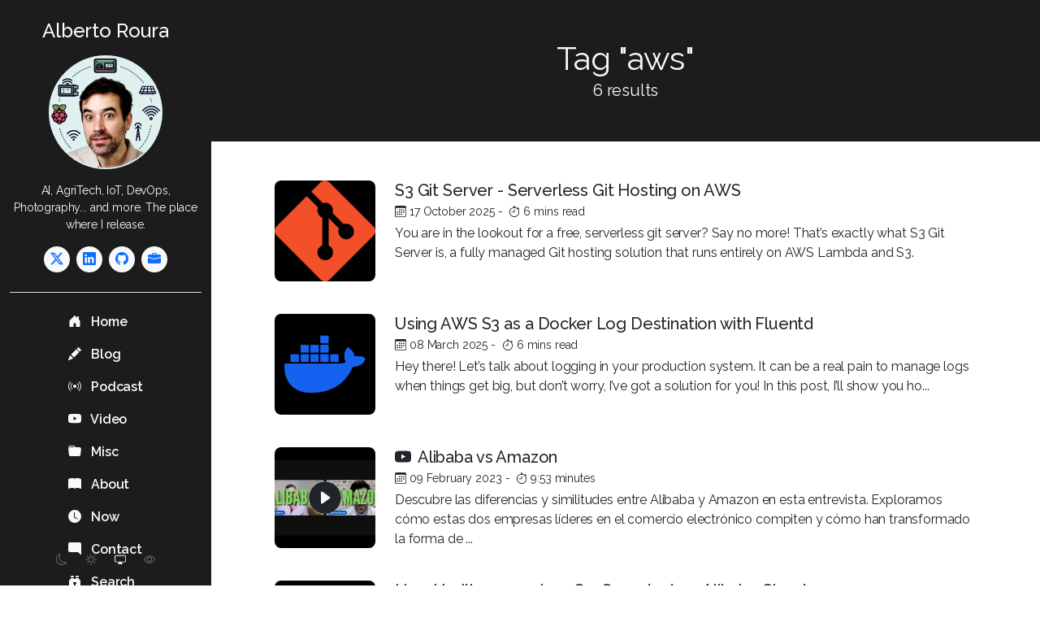

--- FILE ---
content_type: text/html
request_url: https://albertoroura.com/tags/aws/
body_size: 9406
content:










<!doctype html>
<html lang="en" dir="ltr">
<head>
    <meta charset="utf-8">
    <meta http-equiv="X-UA-Compatible" content="IE=edge">
    <meta name="viewport" content="width=device-width, initial-scale=1">

    <link rel="preconnect" href="https://cdn.albertoroura.com" crossorigin>

    <script>
      const {pathname, search} = window.location;
      if (!pathname.endsWith('/') && !search && pathname !== '/404.html') {
        window.location.replace('https://albertoroura.com/tags/aws/');
      }
    </script>

    

    

    

    <title>aws - Alberto Roura</title>
    <meta name="description" content="">
    <meta name="author" content="Alberto Roura">

    <meta property="og:title" content="aws - Alberto Roura">
    <meta property="og:description" content="">
    <meta property="og:image" content="https://albertoroura.com/assets/theme/social.png?x-oss-process=image/watermark,g_nw,type_ZHJvaWRzYW5zZmFsbGJhY2s,size_50,x_100,y_100,color_DEE2E6,text_YXdz">
    <meta property="og:type" content="website">
    <meta property="og:site_name" content="Alberto Roura">
    <meta property="og:locale" content="en">
    <meta property="og:url" content="https://albertoroura.com/tags/aws/">

    <meta name="twitter:card" content="summary_large_image">
    <meta name="twitter:site:id" content="@rouralberto">
    <meta name="twitter:creator" content="@rouralberto">
    <meta name="twitter:description" content="">
    <meta name="twitter:title" content="aws - Alberto Roura">
    <meta name="twitter:image" content="https://albertoroura.com/assets/theme/social.png?x-oss-process=image/watermark,g_nw,type_ZHJvaWRzYW5zZmFsbGJhY2s,size_50,x_100,y_100,color_DEE2E6,text_YXdz">
    <meta name="twitter:image:alt" content="aws">

    
    <link rel="canonical" href="https://albertoroura.com/tags/aws/">

    
    

    <link rel="icon" href="https://albertoroura.com/favicon.ico" sizes="32x32">
    <link rel="icon" href="https://albertoroura.com/favicon-48x48.ico" sizes="48x48">
    <link rel="icon" href="https://albertoroura.com/safari-pinned-tab.svg" type="image/svg+xml">
    <link rel="apple-touch-icon" href="https://albertoroura.com/android-chrome-192x192.png">
    <link rel="manifest" href="https://albertoroura.com/site.webmanifest">
    <meta name="theme-color" content="#212529">

    <style>/* 2026 Refresh: Critical CSS */
html {
    -webkit-font-smoothing: antialiased;
    -moz-osx-font-smoothing: grayscale;
}

/* Prevent layout shift during theme load */
html, body {
    transition: background-color 350ms ease, color 350ms ease;
}

.bi {
    width: 1em;
    height: 1em;
    margin-top: -.2em;
}

#search,
#img-preview {
    -webkit-backdrop-filter: blur(4px);
    backdrop-filter: blur(4px);
    width: 1px;
    height: 1px;
    z-index: 1;
    opacity: 0;
}

.search #search,
.img-preview #img-preview {
    transition: opacity 200ms ease;
    width: 100vw;
    height: 100vh;
    opacity: 1;
}


    
        @font-face {
            font-family: Raleway;
            font-style: normal;
            font-weight: 400;
            font-display: swap;
            src: url(/assets/theme/fonts/Raleway.woff2) format('woff2');
            unicode-range: U+0000-00FF, U+0131, U+0152-0153, U+02BB-02BC, U+02C6, U+02DA, U+02DC, U+0304, U+0308, U+0329, U+2000-206F, U+2074, U+20AC, U+2122, U+2191, U+2193, U+2212, U+2215, U+FEFF, U+FFFD;
        }
    
        @font-face {
            font-family: Raleway;
            font-style: normal;
            font-weight: 500;
            font-display: swap;
            src: url(/assets/theme/fonts/Raleway.woff2) format('woff2');
            unicode-range: U+0000-00FF, U+0131, U+0152-0153, U+02BB-02BC, U+02C6, U+02DA, U+02DC, U+0304, U+0308, U+0329, U+2000-206F, U+2074, U+20AC, U+2122, U+2191, U+2193, U+2212, U+2215, U+FEFF, U+FFFD;
        }
    
        @font-face {
            font-family: Raleway;
            font-style: normal;
            font-weight: 600;
            font-display: swap;
            src: url(/assets/theme/fonts/Raleway.woff2) format('woff2');
            unicode-range: U+0000-00FF, U+0131, U+0152-0153, U+02BB-02BC, U+02C6, U+02DA, U+02DC, U+0304, U+0308, U+0329, U+2000-206F, U+2074, U+20AC, U+2122, U+2191, U+2193, U+2212, U+2215, U+FEFF, U+FFFD;
        }
    

</style>

    <link rel="stylesheet" href="https://albertoroura.com/assets/style.css?v=1768909141">

    

    
        <script defer src="https://www.googletagmanager.com/gtag/js?id=G-L4ZYVG7DVP"></script>
        <script>
          window.dataLayer = window.dataLayer || [];

          function gtag () {
            dataLayer.push(arguments);
          }

          gtag('js', new Date());

          gtag('config', 'G-L4ZYVG7DVP');
        </script>
    
</head>
<body class="">


<header id="header" class="z-1 text-center bg-black text-light">

    <h1 class="d-none d-lg-block h4 pt-lg-4 mb-2">
        <a class="text-decoration-none text-white" href="https://albertoroura.com/">Alberto Roura</a>
    </h1>

    <nav class="navbar navbar-expand-lg navbar-dark">
        <div class="container-fluid">

            <button class="navbar-toggler rounded py-1 px-2" title="Toggle menu" type="button"
                    onclick="toggleMenu()"
                    aria-expanded="false"
                    aria-controls="main-menu"
                    aria-label="Toggle navigation menu">
                <svg xmlns="http://www.w3.org/2000/svg" width="16" height="16" fill="currentColor" class="bi bi-list " viewBox="0 0 16 16">  <path fill-rule="evenodd" d="M2.5 12a.5.5 0 0 1 .5-.5h10a.5.5 0 0 1 0 1H3a.5.5 0 0 1-.5-.5m0-4a.5.5 0 0 1 .5-.5h10a.5.5 0 0 1 0 1H3a.5.5 0 0 1-.5-.5m0-4a.5.5 0 0 1 .5-.5h10a.5.5 0 0 1 0 1H3a.5.5 0 0 1-.5-.5"/></svg>
            </button>

            <a class="d-lg-none navbar-brand" href="https://albertoroura.com/">Alberto Roura</a>

            
            <div id="main-menu" class="collapse navbar-collapse flex-column" aria-hidden="false" role="navigation">
                <div class="pt-1 pt-md-3 pt-lg-0">
                    <img class="mb-3 rounded-circle mx-auto profile-img"
                         alt="Alberto Roura" height="80" width="80" loading="lazy"
                         src="https://cdn.albertoroura.com/media/alberto-roura-avatar.png?x-oss-process=image/format,webp/resize,l_80" sizes="(min-width: 992px) 280px, 160px"
                         srcset="https://cdn.albertoroura.com/media/alberto-roura-avatar.png?x-oss-process=image/format,webp/resize,l_160 160w, https://cdn.albertoroura.com/media/alberto-roura-avatar.png?x-oss-process=image/format,webp/resize,l_280 280w">

                    <p class="small m-0">AI, AgriTech, IoT, DevOps, Photography... and more.&nbsp;The place where I release.</p>

                    <ul class="list-inline pt-2 pb-3 pt-md-3 pb-md-4 mx-auto border-bottom"><li class="list-inline-item">
                                <a class="social-link bg-light d-inline-block rounded-circle link-primary"
                                   title="Twitter/X" href="https://x.com/rouralberto" target="_blank">
                                    <svg xmlns="http://www.w3.org/2000/svg" width="16" height="16" fill="currentColor" class="bi bi-twitter-x " viewBox="0 0 16 16">  <path d="M12.6.75h2.454l-5.36 6.142L16 15.25h-4.937l-3.867-5.07-4.425 5.07H.316l5.733-6.57L0 .75h5.063l3.495 4.633L12.601.75Zm-.86 13.028h1.36L4.323 2.145H2.865z"/></svg>
                                </a>
                            </li><li class="list-inline-item">
                                <a class="social-link bg-light d-inline-block rounded-circle link-primary"
                                   title="LinkedIn" href="https://www.linkedin.com/in/rouralberto" target="_blank">
                                    <svg xmlns="http://www.w3.org/2000/svg" width="16" height="16" fill="currentColor" class="bi bi-linkedin " viewBox="0 0 16 16">  <path d="M0 1.146C0 .513.526 0 1.175 0h13.65C15.474 0 16 .513 16 1.146v13.708c0 .633-.526 1.146-1.175 1.146H1.175C.526 16 0 15.487 0 14.854zm4.943 12.248V6.169H2.542v7.225zm-1.2-8.212c.837 0 1.358-.554 1.358-1.248-.015-.709-.52-1.248-1.342-1.248S2.4 3.226 2.4 3.934c0 .694.521 1.248 1.327 1.248zm4.908 8.212V9.359c0-.216.016-.432.08-.586.173-.431.568-.878 1.232-.878.869 0 1.216.662 1.216 1.634v3.865h2.401V9.25c0-2.22-1.184-3.252-2.764-3.252-1.274 0-1.845.7-2.165 1.193v.025h-.016l.016-.025V6.169h-2.4c.03.678 0 7.225 0 7.225z"/></svg>
                                </a>
                            </li><li class="list-inline-item">
                                <a class="social-link bg-light d-inline-block rounded-circle link-primary"
                                   title="GitHub" href="https://github.com/rouralberto" target="_blank">
                                    <svg xmlns="http://www.w3.org/2000/svg" width="16" height="16" fill="currentColor" class="bi bi-github " viewBox="0 0 16 16">  <path d="M8 0C3.58 0 0 3.58 0 8c0 3.54 2.29 6.53 5.47 7.59.4.07.55-.17.55-.38 0-.19-.01-.82-.01-1.49-2.01.37-2.53-.49-2.69-.94-.09-.23-.48-.94-.82-1.13-.28-.15-.68-.52-.01-.53.63-.01 1.08.58 1.23.82.72 1.21 1.87.87 2.33.66.07-.52.28-.87.51-1.07-1.78-.2-3.64-.89-3.64-3.95 0-.87.31-1.59.82-2.15-.08-.2-.36-1.02.08-2.12 0 0 .67-.21 2.2.82.64-.18 1.32-.27 2-.27s1.36.09 2 .27c1.53-1.04 2.2-.82 2.2-.82.44 1.1.16 1.92.08 2.12.51.56.82 1.27.82 2.15 0 3.07-1.87 3.75-3.65 3.95.29.25.54.73.54 1.48 0 1.07-.01 1.93-.01 2.2 0 .21.15.46.55.38A8.01 8.01 0 0 0 16 8c0-4.42-3.58-8-8-8"/></svg>
                                </a>
                            </li><li class="list-inline-item">
                                <a class="social-link bg-light d-inline-block rounded-circle link-primary"
                                   title="Guztia" href="https://guztia.com/" target="_blank">
                                    <svg xmlns="http://www.w3.org/2000/svg" width="16" height="16" fill="currentColor" class="bi bi-briefcase-fill " viewBox="0 0 16 16">  <path d="M6.5 1A1.5 1.5 0 0 0 5 2.5V3H1.5A1.5 1.5 0 0 0 0 4.5v1.384l7.614 2.03a1.5 1.5 0 0 0 .772 0L16 5.884V4.5A1.5 1.5 0 0 0 14.5 3H11v-.5A1.5 1.5 0 0 0 9.5 1zm0 1h3a.5.5 0 0 1 .5.5V3H6v-.5a.5.5 0 0 1 .5-.5"/>  <path d="M0 12.5A1.5 1.5 0 0 0 1.5 14h13a1.5 1.5 0 0 0 1.5-1.5V6.85L8.129 8.947a.5.5 0 0 1-.258 0L0 6.85z"/></svg>
                                </a>
                            </li></ul>
                </div>

                <ul class="navbar-nav flex-column fw-bold text-start">
                    <li class="nav-item">
                        <a class="nav-link " href="https://albertoroura.com/latest/">
                            <svg xmlns="http://www.w3.org/2000/svg" width="16" height="16" fill="currentColor" class="bi bi-house-door-fill me-2" viewBox="0 0 16 16">  <path d="M6.5 14.5v-3.505c0-.245.25-.495.5-.495h2c.25 0 .5.25.5.5v3.5a.5.5 0 0 0 .5.5h4a.5.5 0 0 0 .5-.5v-7a.5.5 0 0 0-.146-.354L13 5.793V2.5a.5.5 0 0 0-.5-.5h-1a.5.5 0 0 0-.5.5v1.293L8.354 1.146a.5.5 0 0 0-.708 0l-6 6A.5.5 0 0 0 1.5 7.5v7a.5.5 0 0 0 .5.5h4a.5.5 0 0 0 .5-.5"/></svg>
                            Home
                        </a>
                    </li>

                    

                    <li class="nav-item">
                        <a class="nav-link "
                           href="https://albertoroura.com/blog/">
                            <svg xmlns="http://www.w3.org/2000/svg" width="16" height="16" fill="currentColor" class="bi bi-pencil-fill me-2" viewBox="0 0 16 16">  <path d="M12.854.146a.5.5 0 0 0-.707 0L10.5 1.793 14.207 5.5l1.647-1.646a.5.5 0 0 0 0-.708zm.646 6.061L9.793 2.5 3.293 9H3.5a.5.5 0 0 1 .5.5v.5h.5a.5.5 0 0 1 .5.5v.5h.5a.5.5 0 0 1 .5.5v.5h.5a.5.5 0 0 1 .5.5v.207zm-7.468 7.468A.5.5 0 0 1 6 13.5V13h-.5a.5.5 0 0 1-.5-.5V12h-.5a.5.5 0 0 1-.5-.5V11h-.5a.5.5 0 0 1-.5-.5V10h-.5a.5.5 0 0 1-.175-.032l-.179.178a.5.5 0 0 0-.11.168l-2 5a.5.5 0 0 0 .65.65l5-2a.5.5 0 0 0 .168-.11z"/></svg>
                            Blog
                        </a>
                    </li>
                    <li class="nav-item">
                        <a class="nav-link "
                           href="https://albertoroura.com/codigo-y-caos/">
                            <svg xmlns="http://www.w3.org/2000/svg" width="16" height="16" fill="currentColor" class="bi bi-broadcast me-2" viewBox="0 0 16 16">  <path d="M3.05 3.05a7 7 0 0 0 0 9.9.5.5 0 0 1-.707.707 8 8 0 0 1 0-11.314.5.5 0 0 1 .707.707m2.122 2.122a4 4 0 0 0 0 5.656.5.5 0 1 1-.708.708 5 5 0 0 1 0-7.072.5.5 0 0 1 .708.708m5.656-.708a.5.5 0 0 1 .708 0 5 5 0 0 1 0 7.072.5.5 0 1 1-.708-.708 4 4 0 0 0 0-5.656.5.5 0 0 1 0-.708m2.122-2.12a.5.5 0 0 1 .707 0 8 8 0 0 1 0 11.313.5.5 0 0 1-.707-.707 7 7 0 0 0 0-9.9.5.5 0 0 1 0-.707zM10 8a2 2 0 1 1-4 0 2 2 0 0 1 4 0"/></svg>
                            Podcast
                        </a>
                    </li>
                    <li class="nav-item">
                        <a class="nav-link "
                           href="https://albertoroura.com/tech-vlog/">
                            <svg xmlns="http://www.w3.org/2000/svg" width="16" height="16" fill="currentColor" class="bi bi-youtube me-2" viewBox="0 0 16 16">  <path d="M8.051 1.999h.089c.822.003 4.987.033 6.11.335a2.01 2.01 0 0 1 1.415 1.42c.101.38.172.883.22 1.402l.01.104.022.26.008.104c.065.914.073 1.77.074 1.957v.075c-.001.194-.01 1.108-.082 2.06l-.008.105-.009.104c-.05.572-.124 1.14-.235 1.558a2.01 2.01 0 0 1-1.415 1.42c-1.16.312-5.569.334-6.18.335h-.142c-.309 0-1.587-.006-2.927-.052l-.17-.006-.087-.004-.171-.007-.171-.007c-1.11-.049-2.167-.128-2.654-.26a2.01 2.01 0 0 1-1.415-1.419c-.111-.417-.185-.986-.235-1.558L.09 9.82l-.008-.104A31 31 0 0 1 0 7.68v-.123c.002-.215.01-.958.064-1.778l.007-.103.003-.052.008-.104.022-.26.01-.104c.048-.519.119-1.023.22-1.402a2.01 2.01 0 0 1 1.415-1.42c.487-.13 1.544-.21 2.654-.26l.17-.007.172-.006.086-.003.171-.007A100 100 0 0 1 7.858 2zM6.4 5.209v4.818l4.157-2.408z"/></svg>
                            Video
                        </a>
                    </li>
                    <li class="nav-item">
                        <a class="nav-link "
                           href="https://albertoroura.com/misc/">
                            <svg xmlns="http://www.w3.org/2000/svg" width="16" height="16" fill="currentColor" class="bi bi-folder-fill me-2" viewBox="0 0 16 16">  <path d="M9.828 3h3.982a2 2 0 0 1 1.992 2.181l-.637 7A2 2 0 0 1 13.174 14H2.825a2 2 0 0 1-1.991-1.819l-.637-7a2 2 0 0 1 .342-1.31L.5 3a2 2 0 0 1 2-2h3.672a2 2 0 0 1 1.414.586l.828.828A2 2 0 0 0 9.828 3m-8.322.12q.322-.119.684-.12h5.396l-.707-.707A1 1 0 0 0 6.172 2H2.5a1 1 0 0 0-1 .981z"/></svg>
                            Misc
                        </a>
                    </li>
                    <li class="nav-item">
                        <a class="nav-link "
                           href="https://albertoroura.com/about-this-blog/">
                            <svg xmlns="http://www.w3.org/2000/svg" width="16" height="16" fill="currentColor" class="bi bi-book-fill me-2" viewBox="0 0 16 16">  <path d="M8 1.783C7.015.936 5.587.81 4.287.94c-1.514.153-3.042.672-3.994 1.105A.5.5 0 0 0 0 2.5v11a.5.5 0 0 0 .707.455c.882-.4 2.303-.881 3.68-1.02 1.409-.142 2.59.087 3.223.877a.5.5 0 0 0 .78 0c.633-.79 1.814-1.019 3.222-.877 1.378.139 2.8.62 3.681 1.02A.5.5 0 0 0 16 13.5v-11a.5.5 0 0 0-.293-.455c-.952-.433-2.48-.952-3.994-1.105C10.413.809 8.985.936 8 1.783"/></svg>
                            About
                        </a>
                    </li>
                    <li class="nav-item">
                        <a class="nav-link "
                           href="https://albertoroura.com/now/">
                            <svg xmlns="http://www.w3.org/2000/svg" width="16" height="16" fill="currentColor" class="bi bi-clock-fill me-2" viewBox="0 0 16 16">  <path d="M16 8A8 8 0 1 1 0 8a8 8 0 0 1 16 0M8 3.5a.5.5 0 0 0-1 0V9a.5.5 0 0 0 .252.434l3.5 2a.5.5 0 0 0 .496-.868L8 8.71z"/></svg>
                            Now
                        </a>
                    </li>
                    <li class="nav-item">
                        <a class="nav-link "
                           href="https://albertoroura.com/contact-me/">
                            <svg xmlns="http://www.w3.org/2000/svg" width="16" height="16" fill="currentColor" class="bi bi-chat-right-fill me-2" viewBox="0 0 16 16">  <path d="M14 0a2 2 0 0 1 2 2v12.793a.5.5 0 0 1-.854.353l-2.853-2.853a1 1 0 0 0-.707-.293H2a2 2 0 0 1-2-2V2a2 2 0 0 1 2-2z"/></svg>
                            Contact
                        </a>
                    </li>
                    <li id="open-search" class="nav-item">
                    <span class="nav-link" role="button">
                        <svg xmlns="http://www.w3.org/2000/svg" width="16" height="16" fill="currentColor" class="bi bi-binoculars-fill me-2" viewBox="0 0 16 16">  <path d="M4.5 1A1.5 1.5 0 0 0 3 2.5V3h4v-.5A1.5 1.5 0 0 0 5.5 1zM7 4v1h2V4h4v.882a.5.5 0 0 0 .276.447l.895.447A1.5 1.5 0 0 1 15 7.118V13H9v-1.5a.5.5 0 0 1 .146-.354l.854-.853V9.5a.5.5 0 0 0-.5-.5h-3a.5.5 0 0 0-.5.5v.793l.854.853A.5.5 0 0 1 7 11.5V13H1V7.118a1.5 1.5 0 0 1 .83-1.342l.894-.447A.5.5 0 0 0 3 4.882V4zM1 14v.5A1.5 1.5 0 0 0 2.5 16h3A1.5 1.5 0 0 0 7 14.5V14zm8 0v.5a1.5 1.5 0 0 0 1.5 1.5h3a1.5 1.5 0 0 0 1.5-1.5V14zm4-11H9v-.5A1.5 1.5 0 0 1 10.5 1h1A1.5 1.5 0 0 1 13 2.5z"/></svg>
                        Search
                    </span>
                    </li>
                </ul>

                
                    <hr class="d-none d-lg-block-disabled w-50">
                    <ul class="d-none navbar-nav flex-column fw-bold text-start">
                        <li class="nav-item">
                            <a class="nav-link "
                               href="https://albertoroura.com/cloud-consulting/">
                                <svg xmlns="http://www.w3.org/2000/svg" width="16" height="16" fill="currentColor" class="bi bi-hammer link-warning me-2" viewBox="0 0 16 16">  <path d="M9.972 2.508a.5.5 0 0 0-.16-.556l-.178-.129a5 5 0 0 0-2.076-.783C6.215.862 4.504 1.229 2.84 3.133H1.786a.5.5 0 0 0-.354.147L.146 4.567a.5.5 0 0 0 0 .706l2.571 2.579a.5.5 0 0 0 .708 0l1.286-1.29a.5.5 0 0 0 .146-.353V5.57l8.387 8.873A.5.5 0 0 0 14 14.5l1.5-1.5a.5.5 0 0 0 .017-.689l-9.129-8.63c.747-.456 1.772-.839 3.112-.839a.5.5 0 0 0 .472-.334"/></svg>
                                <span class="text-white fw-normal">Hire Me!</span>
                            </a>
                        </li>
                    </ul>
                
            </div>

        </div>
    </nav>

    <div class="mode-switch position-fixed bottom-0 left-0 pb-3 d-none d-lg-block">
    <button title="Dark mode" id="dark" class="mode-btn btn btn-sm btn-default text-secondary">
        <svg xmlns="http://www.w3.org/2000/svg" width="16" height="16" fill="currentColor" class="bi bi-moon " viewBox="0 0 16 16">  <path d="M6 .278a.77.77 0 0 1 .08.858 7.2 7.2 0 0 0-.878 3.46c0 4.021 3.278 7.277 7.318 7.277q.792-.001 1.533-.16a.79.79 0 0 1 .81.316.73.73 0 0 1-.031.893A8.35 8.35 0 0 1 8.344 16C3.734 16 0 12.286 0 7.71 0 4.266 2.114 1.312 5.124.06A.75.75 0 0 1 6 .278M4.858 1.311A7.27 7.27 0 0 0 1.025 7.71c0 4.02 3.279 7.276 7.319 7.276a7.32 7.32 0 0 0 5.205-2.162q-.506.063-1.029.063c-4.61 0-8.343-3.714-8.343-8.29 0-1.167.242-2.278.681-3.286"/></svg>
    </button>
    <button title="Light mode" id="light" class="mode-btn btn btn-sm btn-default text-secondary">
        <svg xmlns="http://www.w3.org/2000/svg" width="16" height="16" fill="currentColor" class="bi bi-sun " viewBox="0 0 16 16">  <path d="M8 11a3 3 0 1 1 0-6 3 3 0 0 1 0 6m0 1a4 4 0 1 0 0-8 4 4 0 0 0 0 8M8 0a.5.5 0 0 1 .5.5v2a.5.5 0 0 1-1 0v-2A.5.5 0 0 1 8 0m0 13a.5.5 0 0 1 .5.5v2a.5.5 0 0 1-1 0v-2A.5.5 0 0 1 8 13m8-5a.5.5 0 0 1-.5.5h-2a.5.5 0 0 1 0-1h2a.5.5 0 0 1 .5.5M3 8a.5.5 0 0 1-.5.5h-2a.5.5 0 0 1 0-1h2A.5.5 0 0 1 3 8m10.657-5.657a.5.5 0 0 1 0 .707l-1.414 1.415a.5.5 0 1 1-.707-.708l1.414-1.414a.5.5 0 0 1 .707 0m-9.193 9.193a.5.5 0 0 1 0 .707L3.05 13.657a.5.5 0 0 1-.707-.707l1.414-1.414a.5.5 0 0 1 .707 0m9.193 2.121a.5.5 0 0 1-.707 0l-1.414-1.414a.5.5 0 0 1 .707-.707l1.414 1.414a.5.5 0 0 1 0 .707M4.464 4.465a.5.5 0 0 1-.707 0L2.343 3.05a.5.5 0 1 1 .707-.707l1.414 1.414a.5.5 0 0 1 0 .708"/></svg>
    </button>
    <button title="System preferred mode" id="system" class="mode-btn btn btn-sm btn-default text-secondary">
        <svg xmlns="http://www.w3.org/2000/svg" width="16" height="16" fill="currentColor" class="bi bi-display " viewBox="0 0 16 16">  <path d="M0 4s0-2 2-2h12s2 0 2 2v6s0 2-2 2h-4q0 1 .25 1.5H11a.5.5 0 0 1 0 1H5a.5.5 0 0 1 0-1h.75Q6 13 6 12H2s-2 0-2-2zm1.398-.855a.76.76 0 0 0-.254.302A1.5 1.5 0 0 0 1 4.01V10c0 .325.078.502.145.602q.105.156.302.254a1.5 1.5 0 0 0 .538.143L2.01 11H14c.325 0 .502-.078.602-.145a.76.76 0 0 0 .254-.302 1.5 1.5 0 0 0 .143-.538L15 9.99V4c0-.325-.078-.502-.145-.602a.76.76 0 0 0-.302-.254A1.5 1.5 0 0 0 13.99 3H2c-.325 0-.502.078-.602.145"/></svg>
    </button>
    <button title="Site Identification mode" id="toggleId" class="btn btn-sm btn-default text-secondary">
        <svg xmlns="http://www.w3.org/2000/svg" width="16" height="16" fill="currentColor" class="bi bi-eye-slash id-off-btn" viewBox="0 0 16 16">  <path d="M13.359 11.238C15.06 9.72 16 8 16 8s-3-5.5-8-5.5a7 7 0 0 0-2.79.588l.77.771A6 6 0 0 1 8 3.5c2.12 0 3.879 1.168 5.168 2.457A13 13 0 0 1 14.828 8q-.086.13-.195.288c-.335.48-.83 1.12-1.465 1.755q-.247.248-.517.486z"/>  <path d="M11.297 9.176a3.5 3.5 0 0 0-4.474-4.474l.823.823a2.5 2.5 0 0 1 2.829 2.829zm-2.943 1.299.822.822a3.5 3.5 0 0 1-4.474-4.474l.823.823a2.5 2.5 0 0 0 2.829 2.829"/>  <path d="M3.35 5.47q-.27.24-.518.487A13 13 0 0 0 1.172 8l.195.288c.335.48.83 1.12 1.465 1.755C4.121 11.332 5.881 12.5 8 12.5c.716 0 1.39-.133 2.02-.36l.77.772A7 7 0 0 1 8 13.5C3 13.5 0 8 0 8s.939-1.721 2.641-3.238l.708.709zm10.296 8.884-12-12 .708-.708 12 12z"/></svg>
        <svg xmlns="http://www.w3.org/2000/svg" width="16" height="16" fill="currentColor" class="bi bi-eye id-on-btn" viewBox="0 0 16 16">  <path d="M16 8s-3-5.5-8-5.5S0 8 0 8s3 5.5 8 5.5S16 8 16 8M1.173 8a13 13 0 0 1 1.66-2.043C4.12 4.668 5.88 3.5 8 3.5s3.879 1.168 5.168 2.457A13 13 0 0 1 14.828 8q-.086.13-.195.288c-.335.48-.83 1.12-1.465 1.755C11.879 11.332 10.119 12.5 8 12.5s-3.879-1.168-5.168-2.457A13 13 0 0 1 1.172 8z"/>  <path d="M8 5.5a2.5 2.5 0 1 0 0 5 2.5 2.5 0 0 0 0-5M4.5 8a3.5 3.5 0 1 1 7 0 3.5 3.5 0 0 1-7 0"/></svg>
    </button>
</div>

<script>
  function setTheme (mode = 'auto') {
    const userMode = localStorage.getItem('bs-theme');
    const sysMode = window.matchMedia('(prefers-color-scheme: light)').matches;
    const useSystem = mode === 'system' || (!userMode && mode === 'auto');
    const modeChosen = useSystem ? 'system' : mode === 'dark' || mode === 'light' ? mode : userMode;

    if (useSystem) {
      localStorage.removeItem('bs-theme');
    } else {
      localStorage.setItem('bs-theme', modeChosen);
    }

    document.documentElement.setAttribute('data-bs-theme', useSystem ? (sysMode ? 'light' : 'dark') : modeChosen);
    document.querySelectorAll('.mode-btn').forEach(e => e.classList.remove('text-white'));
    document.getElementById(modeChosen).classList.add('text-white');
  }

  setTheme();
  document.querySelectorAll('.mode-btn').forEach(e => e.addEventListener('click', () => setTheme(e.id)));
  window.matchMedia('(prefers-color-scheme: light)').addEventListener('change', () => setTheme());
</script>

<script>
  if (localStorage.getItem('id-preference') === 'id-off') {
    document.body.classList.add('id-off');
  }

  document.getElementById('toggleId').addEventListener('click', () => {
    if (document.body.classList.toggle('id-off')) {
      localStorage.setItem('id-preference', 'id-off');
    } else {
      localStorage.removeItem('id-preference');
    }
  });
</script>


    <div id="search" class="text-start top-0 start-0 bg-opacity-50 bg-black d-flex position-fixed justify-content-center align-items-center">
    <div class="container d-flex flex-column shadow-lg bg-body max-vh-75 rounded-3 p-3">
        <div class="input-group">
            <label class="d-none" for="search-input">Search input</label>
            <input id="search-input" type="text" class="form-control fs-5 rounded-start" placeholder="Loading…"
                   autocomplete="off" spellcheck="false" data-lpignore="true" disabled>
            <button id="close-search" type="button" class="btn btn-danger" aria-label="Close Search" disabled>
                <span id="loading-search" class="mt-1"></span>
            </button>
        </div>
        <div id="search-results" class="overflow-y-scroll"></div>
    </div>
</div>
<script>
  function initSearch (src, onload) {
    const newScript = document.createElement('script');
    newScript.src = typeof src === 'string' ? src : '/assets/js/search.js?v=1768909141';
    newScript.onload = onload;
    document.getElementById('search').append(newScript);
  }

  document.getElementById('open-search').addEventListener('click', function () {
    if (!window.siteSearch) {
      document.getElementById('loading-search').classList.add('spinner-border');
      initSearch('https://cdn.jsdelivr.net/npm/lunr@2.3.9/lunr.min.js', initSearch);
    }

    document.body.classList.add('search', 'overflow-hidden');
    document.getElementById('search-input').focus();

    toggleMenu('close');
  });
</script>


    <script>
      function toggleMenu (actionOverride) {
        const mainMenu = document.getElementById('main-menu');
        const menuButton = document.querySelector('.navbar-toggler');
        const startsClosed = !mainMenu.classList.contains('show');

        if (actionOverride === 'close' && startsClosed) {
          return;
        }

        // Update ARIA attributes
        menuButton.setAttribute('aria-expanded', startsClosed ? 'true' : 'false');
        mainMenu.setAttribute('aria-hidden', startsClosed ? 'false' : 'true');

        // Toggle tabindex on focusable elements within the menu when hidden
        const focusableElements = mainMenu.querySelectorAll('a, button, [tabindex]');
        focusableElements.forEach(el => {
          el.setAttribute('tabindex', startsClosed ? '0' : '-1');
        });

        mainMenu.classList.remove('collapse', 'show');
        const menuHeight = `${mainMenu.offsetHeight}px`;

        mainMenu.style.height = startsClosed ? null : menuHeight;

        mainMenu.classList.add('collapsing');

        setTimeout(() => mainMenu.style.height = startsClosed ? menuHeight : null, 0);

        setTimeout(() => {
          mainMenu.classList.remove('collapsing');
          mainMenu.style.height = null;
          mainMenu.classList.add('collapse');
          if (startsClosed) {
            mainMenu.classList.add('show');
          }
        }, 700);
      }

      // Initialize tabindex values on page load
      document.addEventListener('DOMContentLoaded', function() {
        const mainMenu = document.getElementById('main-menu');
        if (mainMenu && !mainMenu.classList.contains('show')) {
          const focusableElements = mainMenu.querySelectorAll('a, button, [tabindex]');
          focusableElements.forEach(el => {
            el.setAttribute('tabindex', '-1');
          });
        }
      });
    </script>
</header>


<main>
    












<header class="bg-black text-light text-center py-4 py-lg-5">
    <div class="container">

        <h1 class="display-6 m-0" >
            Tag "aws"
        </h1>

        
            <p class="lead mb-0">
                6 results
            </p>
        

        

    </div>
</header>

    <section class="container py-4 py-md-5 px-md-5 px-xxl-0">
    
        









































<a href="https://albertoroura.com/s3-git-server-serverless-git-hosting-on-aws/" class="row mb-4 pb-4 pb-md-0 text-body text-decoration-none arch-post"
   lang="en">
    <div class="d-none d-md-block col-2">
        <figure class="link-thumb position-relative bg-black overflow-hidden rounded-3" style="padding-bottom: 100%"><img alt="Thumbnail for: S3 Git Server - Serverless Git Hosting on AWS" loading="lazy" src="https://cdn.albertoroura.com/media/git-logo.png?x-oss-process=image/format,webp"
                 class="position-absolute h-100 w-100 object-fit-cover">
        </figure>
    </div>

    <div class="col">
        <h3 class="h5 mb-1">S3 Git Server - Serverless Git Hosting on AWS
        </h3>

        
            <header class="mb-1 small">
                <svg xmlns="http://www.w3.org/2000/svg" width="16" height="16" fill="currentColor" class="bi bi-calendar3 me-1" viewBox="0 0 16 16">  <path d="M14 0H2a2 2 0 0 0-2 2v12a2 2 0 0 0 2 2h12a2 2 0 0 0 2-2V2a2 2 0 0 0-2-2M1 3.857C1 3.384 1.448 3 2 3h12c.552 0 1 .384 1 .857v10.286c0 .473-.448.857-1 .857H2c-.552 0-1-.384-1-.857z"/>  <path d="M6.5 7a1 1 0 1 0 0-2 1 1 0 0 0 0 2m3 0a1 1 0 1 0 0-2 1 1 0 0 0 0 2m3 0a1 1 0 1 0 0-2 1 1 0 0 0 0 2m-9 3a1 1 0 1 0 0-2 1 1 0 0 0 0 2m3 0a1 1 0 1 0 0-2 1 1 0 0 0 0 2m3 0a1 1 0 1 0 0-2 1 1 0 0 0 0 2m3 0a1 1 0 1 0 0-2 1 1 0 0 0 0 2m-9 3a1 1 0 1 0 0-2 1 1 0 0 0 0 2m3 0a1 1 0 1 0 0-2 1 1 0 0 0 0 2m3 0a1 1 0 1 0 0-2 1 1 0 0 0 0 2"/></svg>17 October 2025<span class="mx-1">-</span>

                <svg xmlns="http://www.w3.org/2000/svg" width="16" height="16" fill="currentColor" class="bi bi-stopwatch me-1" viewBox="0 0 16 16">  <path d="M8.5 5.6a.5.5 0 1 0-1 0v2.9h-3a.5.5 0 0 0 0 1H8a.5.5 0 0 0 .5-.5z"/>  <path d="M6.5 1A.5.5 0 0 1 7 .5h2a.5.5 0 0 1 0 1v.57c1.36.196 2.594.78 3.584 1.64l.012-.013.354-.354-.354-.353a.5.5 0 0 1 .707-.708l1.414 1.415a.5.5 0 1 1-.707.707l-.353-.354-.354.354-.013.012A7 7 0 1 1 7 2.071V1.5a.5.5 0 0 1-.5-.5M8 3a6 6 0 1 0 .001 12A6 6 0 0 0 8 3"/></svg>6 mins read</header>
        

        <p class="m-0">
            You are in the lookout for a free, serverless git server? Say no more! That’s exactly what S3 Git Server is, a fully managed Git hosting solution that runs entirely on AWS Lambda and S3.

        </p>

        
    </div>
</a>

    
        









































<a href="https://albertoroura.com/using-aws-s3-as-docker-log-destination-with-fluentd/" class="row mb-4 pb-4 pb-md-0 text-body text-decoration-none arch-post"
   lang="en">
    <div class="d-none d-md-block col-2">
        <figure class="link-thumb position-relative bg-black overflow-hidden rounded-3" style="padding-bottom: 100%"><img alt="Thumbnail for: Using AWS S3 as a Docker Log Destination with Fluentd" loading="lazy" src="https://cdn.albertoroura.com/media/docker.png?x-oss-process=image/format,webp"
                 class="position-absolute h-100 w-100 object-fit-cover">
        </figure>
    </div>

    <div class="col">
        <h3 class="h5 mb-1">Using AWS S3 as a Docker Log Destination with Fluentd
        </h3>

        
            <header class="mb-1 small">
                <svg xmlns="http://www.w3.org/2000/svg" width="16" height="16" fill="currentColor" class="bi bi-calendar3 me-1" viewBox="0 0 16 16">  <path d="M14 0H2a2 2 0 0 0-2 2v12a2 2 0 0 0 2 2h12a2 2 0 0 0 2-2V2a2 2 0 0 0-2-2M1 3.857C1 3.384 1.448 3 2 3h12c.552 0 1 .384 1 .857v10.286c0 .473-.448.857-1 .857H2c-.552 0-1-.384-1-.857z"/>  <path d="M6.5 7a1 1 0 1 0 0-2 1 1 0 0 0 0 2m3 0a1 1 0 1 0 0-2 1 1 0 0 0 0 2m3 0a1 1 0 1 0 0-2 1 1 0 0 0 0 2m-9 3a1 1 0 1 0 0-2 1 1 0 0 0 0 2m3 0a1 1 0 1 0 0-2 1 1 0 0 0 0 2m3 0a1 1 0 1 0 0-2 1 1 0 0 0 0 2m3 0a1 1 0 1 0 0-2 1 1 0 0 0 0 2m-9 3a1 1 0 1 0 0-2 1 1 0 0 0 0 2m3 0a1 1 0 1 0 0-2 1 1 0 0 0 0 2m3 0a1 1 0 1 0 0-2 1 1 0 0 0 0 2"/></svg>08 March 2025<span class="mx-1">-</span>

                <svg xmlns="http://www.w3.org/2000/svg" width="16" height="16" fill="currentColor" class="bi bi-stopwatch me-1" viewBox="0 0 16 16">  <path d="M8.5 5.6a.5.5 0 1 0-1 0v2.9h-3a.5.5 0 0 0 0 1H8a.5.5 0 0 0 .5-.5z"/>  <path d="M6.5 1A.5.5 0 0 1 7 .5h2a.5.5 0 0 1 0 1v.57c1.36.196 2.594.78 3.584 1.64l.012-.013.354-.354-.354-.353a.5.5 0 0 1 .707-.708l1.414 1.415a.5.5 0 1 1-.707.707l-.353-.354-.354.354-.013.012A7 7 0 1 1 7 2.071V1.5a.5.5 0 0 1-.5-.5M8 3a6 6 0 1 0 .001 12A6 6 0 0 0 8 3"/></svg>6 mins read</header>
        

        <p class="m-0">
            Hey there! Let’s talk about logging in your production system. It can be a real pain to manage logs when things get big, but don’t worry, I’ve got a solution for you! In this post, I’ll show you ho...
        </p>

        
    </div>
</a>

    
        









































<a href="https://albertoroura.com/video/alibaba-vs-amazon/" class="row mb-4 pb-4 pb-md-0 text-body text-decoration-none arch-post"
   lang="es">
    <div class="d-none d-md-block col-2">
        <figure class="link-thumb position-relative bg-black overflow-hidden rounded-3" style="padding-bottom: 100%"><svg xmlns="http://www.w3.org/2000/svg" width="16" height="16" fill="currentColor" class="bi bi-play-circle-fill position-absolute z-1 rounded-circle bg-body-tertiary play-icon h1 m-0" viewBox="0 0 16 16">  <path d="M16 8A8 8 0 1 1 0 8a8 8 0 0 1 16 0M6.79 5.093A.5.5 0 0 0 6 5.5v5a.5.5 0 0 0 .79.407l3.5-2.5a.5.5 0 0 0 0-.814z"/></svg><img alt="Thumbnail for: Alibaba vs Amazon" loading="lazy" src="https://vumbnail.com/hXQIY_JdmGg_medium.jpg"
                 class="position-absolute h-100 w-100 object-fit-cover">
        </figure>
    </div>

    <div class="col">
        <h3 class="h5 mb-1"><svg xmlns="http://www.w3.org/2000/svg" width="16" height="16" fill="currentColor" class="bi bi-youtube me-2" viewBox="0 0 16 16">  <path d="M8.051 1.999h.089c.822.003 4.987.033 6.11.335a2.01 2.01 0 0 1 1.415 1.42c.101.38.172.883.22 1.402l.01.104.022.26.008.104c.065.914.073 1.77.074 1.957v.075c-.001.194-.01 1.108-.082 2.06l-.008.105-.009.104c-.05.572-.124 1.14-.235 1.558a2.01 2.01 0 0 1-1.415 1.42c-1.16.312-5.569.334-6.18.335h-.142c-.309 0-1.587-.006-2.927-.052l-.17-.006-.087-.004-.171-.007-.171-.007c-1.11-.049-2.167-.128-2.654-.26a2.01 2.01 0 0 1-1.415-1.419c-.111-.417-.185-.986-.235-1.558L.09 9.82l-.008-.104A31 31 0 0 1 0 7.68v-.123c.002-.215.01-.958.064-1.778l.007-.103.003-.052.008-.104.022-.26.01-.104c.048-.519.119-1.023.22-1.402a2.01 2.01 0 0 1 1.415-1.42c.487-.13 1.544-.21 2.654-.26l.17-.007.172-.006.086-.003.171-.007A100 100 0 0 1 7.858 2zM6.4 5.209v4.818l4.157-2.408z"/></svg>Alibaba vs Amazon
        </h3>

        
            <header class="mb-1 small">
                <svg xmlns="http://www.w3.org/2000/svg" width="16" height="16" fill="currentColor" class="bi bi-calendar3 me-1" viewBox="0 0 16 16">  <path d="M14 0H2a2 2 0 0 0-2 2v12a2 2 0 0 0 2 2h12a2 2 0 0 0 2-2V2a2 2 0 0 0-2-2M1 3.857C1 3.384 1.448 3 2 3h12c.552 0 1 .384 1 .857v10.286c0 .473-.448.857-1 .857H2c-.552 0-1-.384-1-.857z"/>  <path d="M6.5 7a1 1 0 1 0 0-2 1 1 0 0 0 0 2m3 0a1 1 0 1 0 0-2 1 1 0 0 0 0 2m3 0a1 1 0 1 0 0-2 1 1 0 0 0 0 2m-9 3a1 1 0 1 0 0-2 1 1 0 0 0 0 2m3 0a1 1 0 1 0 0-2 1 1 0 0 0 0 2m3 0a1 1 0 1 0 0-2 1 1 0 0 0 0 2m3 0a1 1 0 1 0 0-2 1 1 0 0 0 0 2m-9 3a1 1 0 1 0 0-2 1 1 0 0 0 0 2m3 0a1 1 0 1 0 0-2 1 1 0 0 0 0 2m3 0a1 1 0 1 0 0-2 1 1 0 0 0 0 2"/></svg>09 February 2023<span class="mx-1">-</span>

                <svg xmlns="http://www.w3.org/2000/svg" width="16" height="16" fill="currentColor" class="bi bi-stopwatch me-1" viewBox="0 0 16 16">  <path d="M8.5 5.6a.5.5 0 1 0-1 0v2.9h-3a.5.5 0 0 0 0 1H8a.5.5 0 0 0 .5-.5z"/>  <path d="M6.5 1A.5.5 0 0 1 7 .5h2a.5.5 0 0 1 0 1v.57c1.36.196 2.594.78 3.584 1.64l.012-.013.354-.354-.354-.353a.5.5 0 0 1 .707-.708l1.414 1.415a.5.5 0 1 1-.707.707l-.353-.354-.354.354-.013.012A7 7 0 1 1 7 2.071V1.5a.5.5 0 0 1-.5-.5M8 3a6 6 0 1 0 .001 12A6 6 0 0 0 8 3"/></svg>9:53 minutes</header>
        

        <p class="m-0">
            Descubre las diferencias y similitudes entre Alibaba y Amazon en esta entrevista. Exploramos cómo estas dos empresas
líderes en el comercio electrónico compiten y cómo han transformado la forma de ...
        </p>

        
    </div>
</a>

    
        









































<a href="https://albertoroura.com/how-i-built-a-serverless-saas-product-on-alibaba-cloud/" class="row mb-4 pb-4 pb-md-0 text-body text-decoration-none arch-post"
   lang="en">
    <div class="d-none d-md-block col-2">
        <figure class="link-thumb position-relative bg-black overflow-hidden rounded-3" style="padding-bottom: 100%"><img alt="Thumbnail for: How I built a serverless SaaS product on Alibaba Cloud" loading="lazy" src="https://cdn.albertoroura.com/media/alicloud.png?x-oss-process=image/format,webp"
                 class="position-absolute h-100 w-100 object-fit-cover">
        </figure>
    </div>

    <div class="col">
        <h3 class="h5 mb-1">How I built a serverless SaaS product on Alibaba Cloud
        </h3>

        
            <header class="mb-1 small">
                <svg xmlns="http://www.w3.org/2000/svg" width="16" height="16" fill="currentColor" class="bi bi-calendar3 me-1" viewBox="0 0 16 16">  <path d="M14 0H2a2 2 0 0 0-2 2v12a2 2 0 0 0 2 2h12a2 2 0 0 0 2-2V2a2 2 0 0 0-2-2M1 3.857C1 3.384 1.448 3 2 3h12c.552 0 1 .384 1 .857v10.286c0 .473-.448.857-1 .857H2c-.552 0-1-.384-1-.857z"/>  <path d="M6.5 7a1 1 0 1 0 0-2 1 1 0 0 0 0 2m3 0a1 1 0 1 0 0-2 1 1 0 0 0 0 2m3 0a1 1 0 1 0 0-2 1 1 0 0 0 0 2m-9 3a1 1 0 1 0 0-2 1 1 0 0 0 0 2m3 0a1 1 0 1 0 0-2 1 1 0 0 0 0 2m3 0a1 1 0 1 0 0-2 1 1 0 0 0 0 2m3 0a1 1 0 1 0 0-2 1 1 0 0 0 0 2m-9 3a1 1 0 1 0 0-2 1 1 0 0 0 0 2m3 0a1 1 0 1 0 0-2 1 1 0 0 0 0 2m3 0a1 1 0 1 0 0-2 1 1 0 0 0 0 2"/></svg>11 July 2019<span class="mx-1">-</span>

                <svg xmlns="http://www.w3.org/2000/svg" width="16" height="16" fill="currentColor" class="bi bi-stopwatch me-1" viewBox="0 0 16 16">  <path d="M8.5 5.6a.5.5 0 1 0-1 0v2.9h-3a.5.5 0 0 0 0 1H8a.5.5 0 0 0 .5-.5z"/>  <path d="M6.5 1A.5.5 0 0 1 7 .5h2a.5.5 0 0 1 0 1v.57c1.36.196 2.594.78 3.584 1.64l.012-.013.354-.354-.354-.353a.5.5 0 0 1 .707-.708l1.414 1.415a.5.5 0 1 1-.707.707l-.353-.354-.354.354-.013.012A7 7 0 1 1 7 2.071V1.5a.5.5 0 0 1-.5-.5M8 3a6 6 0 1 0 .001 12A6 6 0 0 0 8 3"/></svg>11 mins read</header>
        

        <p class="m-0">
            Cirrus Audit Panel is a multicloud resource optimisation SaaS platform targeted to SME businesses (investors welcomed). It aims to help IT professionals deal with multiple cloud providers and accou...
        </p>

        
    </div>
</a>

    
        









































<a href="https://albertoroura.com/finops-y-el-fin-del-cloud-barato/" class="row mb-4 pb-4 pb-md-0 text-body text-decoration-none arch-post"
   lang="es">
    <div class="d-none d-md-block col-2">
        <figure class="link-thumb position-relative bg-black overflow-hidden rounded-3" style="padding-bottom: 100%"><img alt="Thumbnail for: FinOps y El Fin Del Cloud Barato" loading="lazy" src="https://cdn.albertoroura.com/media/alicloud.png?x-oss-process=image/format,webp"
                 class="position-absolute h-100 w-100 object-fit-cover">
        </figure>
    </div>

    <div class="col">
        <h3 class="h5 mb-1">FinOps y El Fin Del Cloud Barato
        </h3>

        
            <header class="mb-1 small">
                <svg xmlns="http://www.w3.org/2000/svg" width="16" height="16" fill="currentColor" class="bi bi-calendar3 me-1" viewBox="0 0 16 16">  <path d="M14 0H2a2 2 0 0 0-2 2v12a2 2 0 0 0 2 2h12a2 2 0 0 0 2-2V2a2 2 0 0 0-2-2M1 3.857C1 3.384 1.448 3 2 3h12c.552 0 1 .384 1 .857v10.286c0 .473-.448.857-1 .857H2c-.552 0-1-.384-1-.857z"/>  <path d="M6.5 7a1 1 0 1 0 0-2 1 1 0 0 0 0 2m3 0a1 1 0 1 0 0-2 1 1 0 0 0 0 2m3 0a1 1 0 1 0 0-2 1 1 0 0 0 0 2m-9 3a1 1 0 1 0 0-2 1 1 0 0 0 0 2m3 0a1 1 0 1 0 0-2 1 1 0 0 0 0 2m3 0a1 1 0 1 0 0-2 1 1 0 0 0 0 2m3 0a1 1 0 1 0 0-2 1 1 0 0 0 0 2m-9 3a1 1 0 1 0 0-2 1 1 0 0 0 0 2m3 0a1 1 0 1 0 0-2 1 1 0 0 0 0 2m3 0a1 1 0 1 0 0-2 1 1 0 0 0 0 2"/></svg>20 March 2019<span class="mx-1">-</span>

                <svg xmlns="http://www.w3.org/2000/svg" width="16" height="16" fill="currentColor" class="bi bi-stopwatch me-1" viewBox="0 0 16 16">  <path d="M8.5 5.6a.5.5 0 1 0-1 0v2.9h-3a.5.5 0 0 0 0 1H8a.5.5 0 0 0 .5-.5z"/>  <path d="M6.5 1A.5.5 0 0 1 7 .5h2a.5.5 0 0 1 0 1v.57c1.36.196 2.594.78 3.584 1.64l.012-.013.354-.354-.354-.353a.5.5 0 0 1 .707-.708l1.414 1.415a.5.5 0 1 1-.707.707l-.353-.354-.354.354-.013.012A7 7 0 1 1 7 2.071V1.5a.5.5 0 0 1-.5-.5M8 3a6 6 0 1 0 .001 12A6 6 0 0 0 8 3"/></svg>5 mins read</header>
        

        <p class="m-0">
            Es innegable que el cloud computing ha revolucionado la forma en que las empresas almacenan, procesan y
acceden a sus datos, y nada parece predecir que esta tendencia vaya atrás. Gigantes de la ind...
        </p>

        
    </div>
</a>

    
        









































<a href="https://albertoroura.com/alibaba-cloud-php-and-ab-benchmarking/" class="row mb-4 pb-4 pb-md-0 text-body text-decoration-none arch-post"
   lang="en">
    <div class="d-none d-md-block col-2">
        <figure class="link-thumb position-relative bg-black overflow-hidden rounded-3" style="padding-bottom: 100%"><img alt="Thumbnail for: Alibaba Cloud PHP and AB Benchmarking" loading="lazy" src="https://cdn.albertoroura.com/media/alicloud.png?x-oss-process=image/format,webp"
                 class="position-absolute h-100 w-100 object-fit-cover">
        </figure>
    </div>

    <div class="col">
        <h3 class="h5 mb-1">Alibaba Cloud PHP and AB Benchmarking
        </h3>

        
            <header class="mb-1 small">
                <svg xmlns="http://www.w3.org/2000/svg" width="16" height="16" fill="currentColor" class="bi bi-calendar3 me-1" viewBox="0 0 16 16">  <path d="M14 0H2a2 2 0 0 0-2 2v12a2 2 0 0 0 2 2h12a2 2 0 0 0 2-2V2a2 2 0 0 0-2-2M1 3.857C1 3.384 1.448 3 2 3h12c.552 0 1 .384 1 .857v10.286c0 .473-.448.857-1 .857H2c-.552 0-1-.384-1-.857z"/>  <path d="M6.5 7a1 1 0 1 0 0-2 1 1 0 0 0 0 2m3 0a1 1 0 1 0 0-2 1 1 0 0 0 0 2m3 0a1 1 0 1 0 0-2 1 1 0 0 0 0 2m-9 3a1 1 0 1 0 0-2 1 1 0 0 0 0 2m3 0a1 1 0 1 0 0-2 1 1 0 0 0 0 2m3 0a1 1 0 1 0 0-2 1 1 0 0 0 0 2m3 0a1 1 0 1 0 0-2 1 1 0 0 0 0 2m-9 3a1 1 0 1 0 0-2 1 1 0 0 0 0 2m3 0a1 1 0 1 0 0-2 1 1 0 0 0 0 2m3 0a1 1 0 1 0 0-2 1 1 0 0 0 0 2"/></svg>02 January 2018<span class="mx-1">-</span>

                <svg xmlns="http://www.w3.org/2000/svg" width="16" height="16" fill="currentColor" class="bi bi-stopwatch me-1" viewBox="0 0 16 16">  <path d="M8.5 5.6a.5.5 0 1 0-1 0v2.9h-3a.5.5 0 0 0 0 1H8a.5.5 0 0 0 .5-.5z"/>  <path d="M6.5 1A.5.5 0 0 1 7 .5h2a.5.5 0 0 1 0 1v.57c1.36.196 2.594.78 3.584 1.64l.012-.013.354-.354-.354-.353a.5.5 0 0 1 .707-.708l1.414 1.415a.5.5 0 1 1-.707.707l-.353-.354-.354.354-.013.012A7 7 0 1 1 7 2.071V1.5a.5.5 0 0 1-.5-.5M8 3a6 6 0 1 0 .001 12A6 6 0 0 0 8 3"/></svg>5 mins read</header>
        

        <p class="m-0">
            As some of you may know, I recently moved all my services and infrastructure to Alibaba Cloud (阿里云), being this one of the best decisions I made in 2017 in terms of Cloud Computing. I used several ...
        </p>

        
    </div>
</a>

    
</section>

</main>


<script defer src="https://static.cloudflareinsights.com/beacon.min.js/vcd15cbe7772f49c399c6a5babf22c1241717689176015" integrity="sha512-ZpsOmlRQV6y907TI0dKBHq9Md29nnaEIPlkf84rnaERnq6zvWvPUqr2ft8M1aS28oN72PdrCzSjY4U6VaAw1EQ==" data-cf-beacon='{"version":"2024.11.0","token":"3c6193f8ba80436b884de23e60f3cfec","r":1,"server_timing":{"name":{"cfCacheStatus":true,"cfEdge":true,"cfExtPri":true,"cfL4":true,"cfOrigin":true,"cfSpeedBrain":true},"location_startswith":null}}' crossorigin="anonymous"></script>
</body>
</html>

